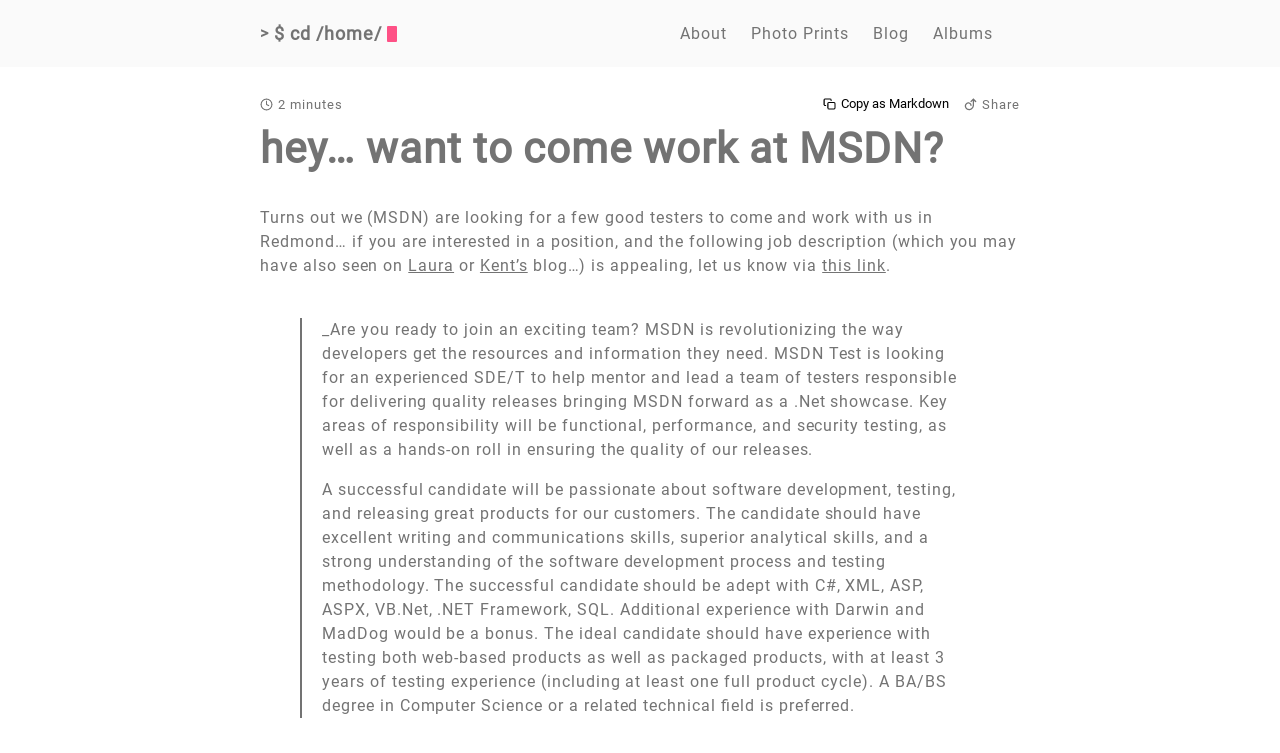

--- FILE ---
content_type: text/html
request_url: https://www.duncanmackenzie.net/blog/hey-want-to-come-work-at-msdn/
body_size: 4784
content:
<!doctype html><html lang=en><head><meta charset=UTF-8><link href=https://photos.duncanmackenzie.net rel=preconnect><meta http-equiv=X-UA-Compatible content="ie=edge"><meta name=viewport content="width=device-width,initial-scale=1,shrink-to-fit=no"><meta name=author content="Duncan Mackenzie"><meta name=description content="Turns out we (MSDN) are looking for a few good testers to come and work with us in Redmond&mldr; if you are interested in a position, and the following job description (which you may have also seen on Laura or Kent&rsquo;s blog&mldr;) is appealing, let us know via this link.
"><meta name=keywords content><link href=https://www.duncanmackenzie.net/blog/hey-want-to-come-work-at-msdn/oembed.json rel=alternate type=application/json+oembed title="hey... want to come work at MSDN?"><link href=https://www.duncanmackenzie.net/blog/hey-want-to-come-work-at-msdn/index.md rel=alternate type=text/markdown title="hey... want to come work at MSDN?"><link rel=canonical href=https://www.duncanmackenzie.net/blog/hey-want-to-come-work-at-msdn/><title>hey... want to come work at MSDN? :: Duncan Mackenzie
</title><script type=application/ld+json>{"@context":"https://schema.org","@type":"WebSite","url":"https://www.duncanmackenzie.net/blog/hey-want-to-come-work-at-msdn/","potentialAction":{"@type":"SearchAction","target":{"@type":"EntryPoint","urlTemplate":"https://www.duncanmackenzie.net/search/?q={search_term_string}"},"query-input":"required name=search_term_string"}}</script><link rel=stylesheet href=/scss/main.min.3ec050b60a08805c20ba24e42a591c4981116fd99fae44a430f38957db11d26e.css><link rel=apple-touch-icon sizes=180x180 href=/apple-touch-icon.png><link rel=icon type=image/png sizes=32x32 href=/favicon-32x32.png><link rel=icon type=image/png sizes=16x16 href=/favicon-16x16.png><link rel=manifest href=/site.webmanifest><link rel=mask-icon href=/safari-pinned-tab.svg color=#252627><link rel="shortcut icon" href=/favicon.ico><meta itemprop=name content="hey... want to come work at MSDN?"><meta itemprop=description content="Turns out we (MSDN) are looking for a few good testers to come and work with us in Redmond&mldr; if you are interested in a position, and the following job description (which you may have also seen on Laura or Kent&rsquo;s blog&mldr;) is appealing, let us know via this link."><meta itemprop=datePublished content="2004-03-13T01:51:00+00:00"><meta itemprop=dateModified content="2024-07-14T15:30:39-07:00"><meta itemprop=wordCount content="327"><meta name=twitter:card content="summary"><meta name=twitter:title content="hey... want to come work at MSDN?"><meta name=twitter:description content="Turns out we (MSDN) are looking for a few good testers to come and work with us in Redmond&mldr; if you are interested in a position, and the following job description (which you may have also seen on Laura or Kent&rsquo;s blog&mldr;) is appealing, let us know via this link."><meta property="og:url" content="https://www.duncanmackenzie.net/blog/hey-want-to-come-work-at-msdn/"><meta property="og:site_name" content="Duncan Mackenzie"><meta property="og:title" content="hey... want to come work at MSDN?"><meta property="og:description" content="Turns out we (MSDN) are looking for a few good testers to come and work with us in Redmond&mldr; if you are interested in a position, and the following job description (which you may have also seen on Laura or Kent&rsquo;s blog&mldr;) is appealing, let us know via this link.
"><meta property="og:locale" content="en-us"><meta property="og:type" content="article"><meta property="article:section" content="blog"><meta property="article:published_time" content="2004-03-13T01:51:00+00:00"><meta property="article:modified_time" content="2024-07-14T15:30:39-07:00"><meta property="article:published_time" content="2004-03-13 01:51:00 +0000 UTC"></head><body><div class=container><header class=header><span class=header__inner><a href=/ style=text-decoration:none id=logoLink><div class=logo><span class=logo__mark>></span>
<span class=logo__text>$ cd /home/</span>
<span class=logo__cursor></span></div></a><span class=header__right><nav class=menu><ul class=menu__inner><li id=menuHomeLink><a href=/>Home</a></li><li><a href=/about/>About</a></li><li><a href=https://prints.duncanmackenzie.net/>Photo Prints</a></li><li><a href=/blog/>Blog</a></li><li><a href=/albums/>Albums</a></li></ul></nav></span></span></header><div class=content><main class=post><div class=post-info><p><span><svg width="24" height="24" viewBox="0 0 24 24" fill="none" stroke="currentcolor" stroke-width="2" stroke-linecap="round" stroke-linejoin="round" class="feather feather-clock"><circle cx="12" cy="12" r="10"/><polyline points="12 6 12 12 16 14"/></svg>2 minutes</span>
<span class=share><a href="https://shareopenly.org/share/?url=https%3a%2f%2fwww.duncanmackenzie.net%2fblog%2fhey-want-to-come-work-at-msdn%2f&amp;text=Turns%20out%20we%20%28MSDN%29%20are%20looking%20for%20a%20few%20good%20testers%20to%20come%20and%20work%20with%20us%20in%20Redmond%26hellip%3b%20if%20you%20are%20interested%20in%20a%20position%2c%20and%20the%20following%20job%20description%20%28which%20you%20%e2%80%a6"><svg class="feather" width="18" height="18" viewBox="0 0 18 18" fill="none"><path fill-rule="evenodd" clip-rule="evenodd" d="M13.5706 1.07915 12.9519.460419 12.3332 1.07914 8.6363 4.77601 9.87373 6.01345 12.0754 3.8118C12.0758 4.19678 12.0764 4.58119 12.077 4.96525V4.9653 4.96533C12.0799 6.74156 12.0828 8.51005 12.063 10.291 11.9514 12.51 10.2821 14.5766 8.13549 15.0249L8.12156 15.0278 8.10773 15.0311c-1.88826.4589-4.03786-.4916-4.85938-2.2147L3.24176 12.8025 3.23468 12.7889c-.77362-1.4863-.37006-3.49369.94155-4.47067L4.18926 8.30852 4.20193 8.29834C5.33152 7.3898 7.12207 7.44889 8.09598 8.45611L8.10921 8.46979 8.12302 8.48289C8.65152 8.9839 8.85928 9.70255 8.85928 10.7436V10.8568H10.6093V10.7436c0-1.23232-.2402-2.53326-1.26845-3.51753-1.65746-1.69887-4.45798-1.7103-6.22296-.30161C1.07968 8.45342.548175 11.4013 1.67527 13.5832c1.20632 2.5121 4.20736 3.7825 6.83182 3.1518 2.98071-.6297 5.16531-3.4176 5.30471-6.3767L13.8126 10.3426 13.8127 10.3269C13.8328 8.53249 13.8299 6.73532 13.827 4.94338V4.9431 4.94298C13.8264 4.56468 13.8258 4.18661 13.8254 3.80885L16.03 6.01344l1.2374-1.23742-3.6968-3.69687z" fill="currentcolor"/></svg>Share</a></span>
<span class=copyAsMarkdown><button tabindex=0><svg width="24" height="24" viewBox="0 0 24 24" fill="none" stroke="currentcolor" stroke-width="2" stroke-linecap="round" stroke-linejoin="round" class="feather feather-copy"><rect x="9" y="9" width="13" height="13" rx="2" ry="2"/><path d="M5 15H4a2 2 0 01-2-2V4a2 2 0 012-2h9a2 2 0 012 2v1"/></svg>Copy as Markdown</button></span></p></div><article><h1 class=post-title><a href=https://www.duncanmackenzie.net/blog/hey-want-to-come-work-at-msdn/>hey&mldr; want to come work at MSDN?</a></h1><div class=post-content><p>Turns out we (MSDN) are looking for a few good testers to come and work with us in Redmond&mldr; if you are interested in a position, and the following job description (which you may have also seen on <a href=https://blogs.msdn.com/lauraj/archive/2004/03/12/88709.aspx>Laura</a> or <a href=https://weblogs.asp.net/ksharkey/archive/2004/03/12/88788.aspx>Kent&rsquo;s</a> blog&mldr;) is appealing, let us know via <a href="https://www.microsoft.com/careers/search/details.aspx?JobID=aacc453a-e5a2-48fe-b25b-d82ec1c8bd30">this link</a>.</p><blockquote><p>_Are you ready to join an exciting team? MSDN is revolutionizing the way developers get the resources and information they need. MSDN Test is looking for an experienced SDE/T to help mentor and lead a team of testers responsible for delivering quality releases bringing MSDN forward as a .Net showcase. Key areas of responsibility will be functional, performance, and security testing, as well as a hands-on roll in ensuring the quality of our releases.</p><p>A successful candidate will be passionate about software development, testing, and releasing great products for our customers. The candidate should have excellent writing and communications skills, superior analytical skills, and a strong understanding of the software development process and testing methodology. The successful candidate should be adept with C#, XML, ASP, ASPX, VB.Net, .NET Framework, SQL. Additional experience with Darwin and MadDog would be a bonus. The ideal candidate should have experience with testing both web-based products as well as packaged products, with at least 3 years of testing experience (including at least one full product cycle). A BA/BS degree in Computer Science or a related technical field is preferred.</i></blockquote></p><p><strong>Update:</strong> Ok folks&mldr;. not to be too blunt here, but&mldr; <strong>Emailing me directly, or posting comments, is not a good way to apply for this position.</strong> In the post above, I mention that <a href="https://www.microsoft.com/careers/search/details.aspx?JobID=aacc453a-e5a2-48fe-b25b-d82ec1c8bd30">this is the correct link</a>&mldr; so any other method just shows me you didn&rsquo;t bother to carefully read the post&mldr; and unless I&rsquo;ve worked with you before (and had a good experience), I will not be forwarding your resume on just because you emailed it to me. Sorry for any confusion if that link wasn&rsquo;t clear in the first posting&mldr;</p></blockquote></div></article><hr><div class=feedback><p>Thoughts on this post? <a href=https://bsky.app/profile/duncanmackenzie.net>Feel free to reach out on Bluesky!</a></p></div><hr><div class=post-info><p><svg width="24" height="24" viewBox="0 0 24 24" fill="none" stroke="currentcolor" stroke-width="2" stroke-linecap="round" stroke-linejoin="round" class="feather feather-file-text"><path d="M14 2H6A2 2 0 004 4v16a2 2 0 002 2h12a2 2 0 002-2V8z"/><polyline points="14 2 14 8 20 8"/><line x1="16" y1="13" x2="8" y2="13"/><line x1="16" y1="17" x2="8" y2="17"/><polyline points="10 9 9 9 8 9"/></svg>
327 Words
<span class=share><a href="https://shareopenly.org/share/?url=https%3a%2f%2fwww.duncanmackenzie.net%2fblog%2fhey-want-to-come-work-at-msdn%2f&amp;text=Turns%20out%20we%20%28MSDN%29%20are%20looking%20for%20a%20few%20good%20testers%20to%20come%20and%20work%20with%20us%20in%20Redmond%26hellip%3b%20if%20you%20are%20interested%20in%20a%20position%2c%20and%20the%20following%20job%20description%20%28which%20you%20%e2%80%a6"><svg class="feather" width="18" height="18" viewBox="0 0 18 18" fill="none"><path fill-rule="evenodd" clip-rule="evenodd" d="M13.5706 1.07915 12.9519.460419 12.3332 1.07914 8.6363 4.77601 9.87373 6.01345 12.0754 3.8118C12.0758 4.19678 12.0764 4.58119 12.077 4.96525V4.9653 4.96533C12.0799 6.74156 12.0828 8.51005 12.063 10.291 11.9514 12.51 10.2821 14.5766 8.13549 15.0249L8.12156 15.0278 8.10773 15.0311c-1.88826.4589-4.03786-.4916-4.85938-2.2147L3.24176 12.8025 3.23468 12.7889c-.77362-1.4863-.37006-3.49369.94155-4.47067L4.18926 8.30852 4.20193 8.29834C5.33152 7.3898 7.12207 7.44889 8.09598 8.45611L8.10921 8.46979 8.12302 8.48289C8.65152 8.9839 8.85928 9.70255 8.85928 10.7436V10.8568H10.6093V10.7436c0-1.23232-.2402-2.53326-1.26845-3.51753-1.65746-1.69887-4.45798-1.7103-6.22296-.30161C1.07968 8.45342.548175 11.4013 1.67527 13.5832c1.20632 2.5121 4.20736 3.7825 6.83182 3.1518 2.98071-.6297 5.16531-3.4176 5.30471-6.3767L13.8126 10.3426 13.8127 10.3269C13.8328 8.53249 13.8299 6.73532 13.827 4.94338V4.9431 4.94298C13.8264 4.56468 13.8258 4.18661 13.8254 3.80885L16.03 6.01344l1.2374-1.23742-3.6968-3.69687z" fill="currentcolor"/></svg>Share</a></span></p><p><svg width="24" height="24" viewBox="0 0 24 24" fill="none" stroke="currentcolor" stroke-width="2" stroke-linecap="round" stroke-linejoin="round" class="feather feather-calendar"><rect x="3" y="4" width="18" height="18" rx="2" ry="2"/><line x1="16" y1="2" x2="16" y2="6"/><line x1="8" y1="2" x2="8" y2="6"/><line x1="3" y1="10" x2="21" y2="10"/></svg>
Published <relative-time datetime=2004-03-13T01:51:00Z format=relative>2004-03-13 01:51 +0000</relative-time></p><p class=gitinfo><svg width="24" height="24" viewBox="0 0 24 24" fill="none" stroke="currentcolor" stroke-width="2" stroke-linecap="round" stroke-linejoin="round" class="feather feather-git-commit"><circle cx="12" cy="12" r="4"/><line x1="1.05" y1="12" x2="7" y2="12"/><line x1="17.01" y1="12" x2="22.96" y2="12"/></svg><a href=https://github.com/Duncanma/Blog/commit/de3d4b7d949f08e6100873ab39668f36a125ba7a target=_blank rel=noopener>de3d4b7</a> @ 2024-07-14</p></div><div class=pagination><div class=pagination__title><span class=pagination__title-h></span><hr></div><div class=pagination__buttons><span class="button next"><a href=https://www.duncanmackenzie.net/blog/blogs-from-the-c-team-page-now-up-enjoy/><span class=button__icon>←</span>
<span class=button__text>"Blogs from the C# Team" page now up... enjoy!</span>
</a></span><span class="button previous"><a href=https://www.duncanmackenzie.net/blog/some-cool-controls-from-darthpedro/><span class=button__text>Some cool controls from DarthPedro</span>
<span class=button__icon>→</span></a></span></div></div></main></div><footer class=footer><div class=footer__inner><div class=footer__content><span>&copy; 2025</span>
<span><a href=https://www.duncanmackenzie.net/>Duncan Mackenzie</a></span>
<span><a href=https://creativecommons.org/licenses/by-nc/4.0/ target=_blank rel=noopener>CC BY-NC 4.0</a></span>
<span><a href=https://www.duncanmackenzie.net/blog/index.xml target=_blank title=rss><svg width="18" height="18" viewBox="0 0 20 20" fill="none" stroke="currentcolor" stroke-width="2" stroke-linecap="round" stroke-linejoin="round" class="feather feather-rss"><path d="M4 11a9 9 0 019 9"/><path d="M4 4a16 16 0 0116 16"/><circle cx="5" cy="19" r="1"/></svg></a></span></div></div><div class=footer__inner><div class=footer__content></div></div><div class=footer__inner><div class=footer__content><span>Powered by <a href=https://gohugo.io>Hugo</a></span>
<span><a href=https://themes.gohugo.io/hugo-theme-hello-friend-ng/>Theme</a> made with &#10084; by <a href=https://github.com/rhazdon>rhazdon</a></span></div></div></footer></div><script type=module src=/js/bundle.6e4da600b87c9c0ec4f19ef16128e65a1e3e9c853eb4cb7d5cc50dfd3a88356f9af6546b78f628a766e0ae219411c341491dd6dd1c0ca0b04a03792a92ea27a5.js integrity="sha512-bk2mALh8nA7E8Z7xYSjmWh4+nIU+tMt9XMUN/TqINW+a9lRrePYop2bgriGUEcNBSR3W3RwMoLBKA3kqkuonpQ==" defer></script><script src=/js/main.js defer></script><script type=speculationrules>
    {
      "prefetch": [
        {
          "where": { "href_matches": "/*" },
          "eagerness": "eager"
        }],
		"prerender": [
        {
          "where": { "href_matches": "/*" },
          "eagerness": "moderate"
        }]
    }
</script><noscript><img class=analytics-pixel src="https://functions.duncanmackenzie.net/api/event?code=Z2iNU1ncqSCA9CMwMSVhgQfcQAOuqwtyDkpKKfeqqB0oAzFudj2C3g%3D%3D&page=/blog/hey-want-to-come-work-at-msdn/&title=hey...%20want%20to%20come%20work%20at%20MSDN?" height=1 width=1 alt></noscript><div id=analytics></div><script>document.prerendering?document.addEventListener("prerenderingchange",initAnalytics,{once:!0}):initAnalytics();function initAnalytics(){var t=document.referrer,e=document.createElement("img");e.src="https://functions.duncanmackenzie.net/api/event?code=Z2iNU1ncqSCA9CMwMSVhgQfcQAOuqwtyDkpKKfeqqB0oAzFudj2C3g%3D%3D&page=/blog/hey-want-to-come-work-at-msdn/&title=hey... want to come work at MSDN?&js_enabled",e.height="1",e.width="1",e.className="analytics-pixel",e.alt="",t&&(e.src+="&referrer="+encodeURIComponent(t)),document.getElementById("analytics").appendChild(e)}</script><script>window.ga=window.ga||function(){(ga.q=ga.q||[]).push(arguments)},ga.l=+new Date,ga("set","anonymizeIp",!0),ga("create","UA-23971530-1","auto");var userAgent,saveData="unknown";navigator.connection!=void 0&&navigator.connection.saveData!=void 0&&(navigator.connection.saveData?saveData="on":saveData="off"),userAgent="unknown",navigator.userAgent!=void 0&&(userAgent=navigator.userAgent),ga("set","dimension1",saveData),ga("set","dimension2",userAgent),ga("send","pageview")</script><script async src=https://www.google-analytics.com/analytics.js></script></body></html>

--- FILE ---
content_type: application/x-javascript
request_url: https://www.duncanmackenzie.net/js/bundle.6e4da600b87c9c0ec4f19ef16128e65a1e3e9c853eb4cb7d5cc50dfd3a88356f9af6546b78f628a766e0ae219411c341491dd6dd1c0ca0b04a03792a92ea27a5.js
body_size: 5899
content:
var __defProp = Object.defineProperty;
var __name = (target, value) => __defProp(target, "name", { value, configurable: true });

// dist/duration-format-ponyfill.js
var __classPrivateFieldSet = function(receiver, state, value, kind, f) {
  if (kind === "m")
    throw new TypeError("Private method is not writable");
  if (kind === "a" && !f)
    throw new TypeError("Private accessor was defined without a setter");
  if (typeof state === "function" ? receiver !== state || !f : !state.has(receiver))
    throw new TypeError("Cannot write private member to an object whose class did not declare it");
  return kind === "a" ? f.call(receiver, value) : f ? f.value = value : state.set(receiver, value), value;
};
var __classPrivateFieldGet = function(receiver, state, kind, f) {
  if (kind === "a" && !f)
    throw new TypeError("Private accessor was defined without a getter");
  if (typeof state === "function" ? receiver !== state || !f : !state.has(receiver))
    throw new TypeError("Cannot read private member from an object whose class did not declare it");
  return kind === "m" ? f : kind === "a" ? f.call(receiver) : f ? f.value : state.get(receiver);
};
var _DurationFormat_options;
var ListFormatPonyFill = class {
  formatToParts(members) {
    const parts = [];
    for (const value of members) {
      parts.push({ type: "element", value });
      parts.push({ type: "literal", value: ", " });
    }
    return parts.slice(0, -1);
  }
};
__name(ListFormatPonyFill, "ListFormatPonyFill");
var ListFormat = typeof Intl !== "undefined" && Intl.ListFormat || ListFormatPonyFill;
var partsTable = [
  ["years", "year"],
  ["months", "month"],
  ["weeks", "week"],
  ["days", "day"],
  ["hours", "hour"],
  ["minutes", "minute"],
  ["seconds", "second"],
  ["milliseconds", "millisecond"]
];
var twoDigitFormatOptions = { minimumIntegerDigits: 2 };
var DurationFormat = class {
  constructor(locale, options = {}) {
    _DurationFormat_options.set(this, void 0);
    let style = String(options.style || "short");
    if (style !== "long" && style !== "short" && style !== "narrow" && style !== "digital")
      style = "short";
    let prevStyle = style === "digital" ? "numeric" : style;
    const hours = options.hours || prevStyle;
    prevStyle = hours === "2-digit" ? "numeric" : hours;
    const minutes = options.minutes || prevStyle;
    prevStyle = minutes === "2-digit" ? "numeric" : minutes;
    const seconds = options.seconds || prevStyle;
    prevStyle = seconds === "2-digit" ? "numeric" : seconds;
    const milliseconds = options.milliseconds || prevStyle;
    __classPrivateFieldSet(this, _DurationFormat_options, {
      locale,
      style,
      years: options.years || style === "digital" ? "short" : style,
      yearsDisplay: options.yearsDisplay === "always" ? "always" : "auto",
      months: options.months || style === "digital" ? "short" : style,
      monthsDisplay: options.monthsDisplay === "always" ? "always" : "auto",
      weeks: options.weeks || style === "digital" ? "short" : style,
      weeksDisplay: options.weeksDisplay === "always" ? "always" : "auto",
      days: options.days || style === "digital" ? "short" : style,
      daysDisplay: options.daysDisplay === "always" ? "always" : "auto",
      hours,
      hoursDisplay: options.hoursDisplay === "always" ? "always" : style === "digital" ? "always" : "auto",
      minutes,
      minutesDisplay: options.minutesDisplay === "always" ? "always" : style === "digital" ? "always" : "auto",
      seconds,
      secondsDisplay: options.secondsDisplay === "always" ? "always" : style === "digital" ? "always" : "auto",
      milliseconds,
      millisecondsDisplay: options.millisecondsDisplay === "always" ? "always" : "auto"
    }, "f");
  }
  resolvedOptions() {
    return __classPrivateFieldGet(this, _DurationFormat_options, "f");
  }
  formatToParts(duration) {
    const list = [];
    const options = __classPrivateFieldGet(this, _DurationFormat_options, "f");
    const style = options.style;
    const locale = options.locale;
    for (const [unit, nfUnit] of partsTable) {
      const value = duration[unit];
      if (options[`${unit}Display`] === "auto" && !value)
        continue;
      const unitStyle = options[unit];
      const nfOpts = unitStyle === "2-digit" ? twoDigitFormatOptions : unitStyle === "numeric" ? {} : { style: "unit", unit: nfUnit, unitDisplay: unitStyle };
      list.push(new Intl.NumberFormat(locale, nfOpts).format(value));
    }
    return new ListFormat(locale, {
      type: "unit",
      style: style === "digital" ? "short" : style
    }).formatToParts(list);
  }
  format(duration) {
    return this.formatToParts(duration).map((p) => p.value).join("");
  }
};
__name(DurationFormat, "DurationFormat");
_DurationFormat_options = /* @__PURE__ */ new WeakMap();

// dist/duration.js
var durationRe = /^[-+]?P(?:(\d+)Y)?(?:(\d+)M)?(?:(\d+)W)?(?:(\d+)D)?(?:T(?:(\d+)H)?(?:(\d+)M)?(?:(\d+)S)?)?$/;
var unitNames = ["year", "month", "week", "day", "hour", "minute", "second", "millisecond"];
var isDuration = /* @__PURE__ */ __name((str) => durationRe.test(str), "isDuration");
var Duration = class {
  constructor(years = 0, months = 0, weeks = 0, days = 0, hours = 0, minutes = 0, seconds = 0, milliseconds = 0) {
    this.years = years;
    this.months = months;
    this.weeks = weeks;
    this.days = days;
    this.hours = hours;
    this.minutes = minutes;
    this.seconds = seconds;
    this.milliseconds = milliseconds;
    this.years || (this.years = 0);
    this.sign || (this.sign = Math.sign(this.years));
    this.months || (this.months = 0);
    this.sign || (this.sign = Math.sign(this.months));
    this.weeks || (this.weeks = 0);
    this.sign || (this.sign = Math.sign(this.weeks));
    this.days || (this.days = 0);
    this.sign || (this.sign = Math.sign(this.days));
    this.hours || (this.hours = 0);
    this.sign || (this.sign = Math.sign(this.hours));
    this.minutes || (this.minutes = 0);
    this.sign || (this.sign = Math.sign(this.minutes));
    this.seconds || (this.seconds = 0);
    this.sign || (this.sign = Math.sign(this.seconds));
    this.milliseconds || (this.milliseconds = 0);
    this.sign || (this.sign = Math.sign(this.milliseconds));
    this.blank = this.sign === 0;
  }
  abs() {
    return new Duration(Math.abs(this.years), Math.abs(this.months), Math.abs(this.weeks), Math.abs(this.days), Math.abs(this.hours), Math.abs(this.minutes), Math.abs(this.seconds), Math.abs(this.milliseconds));
  }
  static from(durationLike) {
    var _a;
    if (typeof durationLike === "string") {
      const str = String(durationLike).trim();
      const factor = str.startsWith("-") ? -1 : 1;
      const parsed = (_a = str.match(durationRe)) === null || _a === void 0 ? void 0 : _a.slice(1).map((x) => (Number(x) || 0) * factor);
      if (!parsed)
        return new Duration();
      return new Duration(...parsed);
    } else if (typeof durationLike === "object") {
      const { years, months, weeks, days, hours, minutes, seconds, milliseconds } = durationLike;
      return new Duration(years, months, weeks, days, hours, minutes, seconds, milliseconds);
    }
    throw new RangeError("invalid duration");
  }
  static compare(one, two) {
    const now = Date.now();
    const oneApplied = Math.abs(applyDuration(now, Duration.from(one)).getTime() - now);
    const twoApplied = Math.abs(applyDuration(now, Duration.from(two)).getTime() - now);
    return oneApplied > twoApplied ? -1 : oneApplied < twoApplied ? 1 : 0;
  }
  toLocaleString(locale, opts) {
    return new DurationFormat(locale, opts).format(this);
  }
};
__name(Duration, "Duration");
function applyDuration(date, duration) {
  const r = new Date(date);
  r.setFullYear(r.getFullYear() + duration.years);
  r.setMonth(r.getMonth() + duration.months);
  r.setDate(r.getDate() + duration.weeks * 7 + duration.days);
  r.setHours(r.getHours() + duration.hours);
  r.setMinutes(r.getMinutes() + duration.minutes);
  r.setSeconds(r.getSeconds() + duration.seconds);
  return r;
}
__name(applyDuration, "applyDuration");
function elapsedTime(date, precision = "second", now = Date.now()) {
  const delta = date.getTime() - now;
  if (delta === 0)
    return new Duration();
  const sign = Math.sign(delta);
  const ms = Math.abs(delta);
  const sec = Math.floor(ms / 1e3);
  const min = Math.floor(sec / 60);
  const hr = Math.floor(min / 60);
  const day = Math.floor(hr / 24);
  const month = Math.floor(day / 30);
  const year = Math.floor(month / 12);
  const i = unitNames.indexOf(precision) || unitNames.length;
  return new Duration(i >= 0 ? year * sign : 0, i >= 1 ? (month - year * 12) * sign : 0, 0, i >= 3 ? (day - month * 30) * sign : 0, i >= 4 ? (hr - day * 24) * sign : 0, i >= 5 ? (min - hr * 60) * sign : 0, i >= 6 ? (sec - min * 60) * sign : 0, i >= 7 ? (ms - sec * 1e3) * sign : 0);
}
__name(elapsedTime, "elapsedTime");
function roundToSingleUnit(duration, { relativeTo = Date.now() } = {}) {
  relativeTo = new Date(relativeTo);
  if (duration.blank)
    return duration;
  const sign = duration.sign;
  let years = Math.abs(duration.years);
  let months = Math.abs(duration.months);
  let weeks = Math.abs(duration.weeks);
  let days = Math.abs(duration.days);
  let hours = Math.abs(duration.hours);
  let minutes = Math.abs(duration.minutes);
  let seconds = Math.abs(duration.seconds);
  let milliseconds = Math.abs(duration.milliseconds);
  if (milliseconds >= 900)
    seconds += Math.round(milliseconds / 1e3);
  if (seconds || minutes || hours || days || weeks || months || years) {
    milliseconds = 0;
  }
  if (seconds >= 55)
    minutes += Math.round(seconds / 60);
  if (minutes || hours || days || weeks || months || years)
    seconds = 0;
  if (minutes >= 55)
    hours += Math.round(minutes / 60);
  if (hours || days || weeks || months || years)
    minutes = 0;
  if (days && hours >= 12)
    days += Math.round(hours / 24);
  if (!days && hours >= 21)
    days += Math.round(hours / 24);
  if (days || weeks || months || years)
    hours = 0;
  const currentYear = relativeTo.getFullYear();
  let currentMonth = relativeTo.getMonth();
  const currentDate = relativeTo.getDate();
  if (days >= 27 || years + months && days) {
    relativeTo.setDate(currentDate + days * sign);
    months += Math.abs(relativeTo.getFullYear() >= currentYear ? relativeTo.getMonth() - currentMonth : relativeTo.getMonth() - currentMonth - 12);
    if (months) {
      days = 0;
    }
    currentMonth = relativeTo.getMonth();
  }
  if (days >= 6)
    weeks += Math.round(days / 7);
  if (weeks || months || years)
    days = 0;
  if (weeks >= 4)
    months += Math.round(weeks / 4);
  if (months || years)
    weeks = 0;
  if (months >= 11 || years && months) {
    relativeTo.setMonth(relativeTo.getMonth() + months * sign);
    years += Math.abs(currentYear - relativeTo.getFullYear());
  }
  if (years)
    months = 0;
  return new Duration(years * sign, months * sign, weeks * sign, days * sign, hours * sign, minutes * sign, seconds * sign, milliseconds * sign);
}
__name(roundToSingleUnit, "roundToSingleUnit");
function getRelativeTimeUnit(duration, opts) {
  const rounded = roundToSingleUnit(duration, opts);
  if (rounded.blank)
    return [0, "second"];
  for (const unit of unitNames) {
    if (unit === "millisecond")
      continue;
    const val = rounded[`${unit}s`];
    if (val)
      return [val, unit];
  }
  return [0, "second"];
}
__name(getRelativeTimeUnit, "getRelativeTimeUnit");

// dist/relative-time-element.js
var __classPrivateFieldGet2 = function(receiver, state, kind, f) {
  if (kind === "a" && !f)
    throw new TypeError("Private accessor was defined without a getter");
  if (typeof state === "function" ? receiver !== state || !f : !state.has(receiver))
    throw new TypeError("Cannot read private member from an object whose class did not declare it");
  return kind === "m" ? f : kind === "a" ? f.call(receiver) : f ? f.value : state.get(receiver);
};
var __classPrivateFieldSet2 = function(receiver, state, value, kind, f) {
  if (kind === "m")
    throw new TypeError("Private method is not writable");
  if (kind === "a" && !f)
    throw new TypeError("Private accessor was defined without a setter");
  if (typeof state === "function" ? receiver !== state || !f : !state.has(receiver))
    throw new TypeError("Cannot write private member to an object whose class did not declare it");
  return kind === "a" ? f.call(receiver, value) : f ? f.value = value : state.set(receiver, value), value;
};
var _RelativeTimeElement_instances;
var _RelativeTimeElement_customTitle;
var _RelativeTimeElement_updating;
var _RelativeTimeElement_lang_get;
var _RelativeTimeElement_renderRoot;
var _RelativeTimeElement_getFormattedTitle;
var _RelativeTimeElement_resolveFormat;
var _RelativeTimeElement_getDurationFormat;
var _RelativeTimeElement_getRelativeFormat;
var _RelativeTimeElement_getDateTimeFormat;
var _RelativeTimeElement_onRelativeTimeUpdated;
var HTMLElement = globalThis.HTMLElement || null;
var emptyDuration = new Duration();
var microEmptyDuration = new Duration(0, 0, 0, 0, 0, 1);
var RelativeTimeUpdatedEvent = class extends Event {
  constructor(oldText, newText, oldTitle, newTitle) {
    super("relative-time-updated", { bubbles: true, composed: true });
    this.oldText = oldText;
    this.newText = newText;
    this.oldTitle = oldTitle;
    this.newTitle = newTitle;
  }
};
__name(RelativeTimeUpdatedEvent, "RelativeTimeUpdatedEvent");
function getUnitFactor(el) {
  if (!el.date)
    return Infinity;
  if (el.format === "duration" || el.format === "elapsed") {
    const precision = el.precision;
    if (precision === "second") {
      return 1e3;
    } else if (precision === "minute") {
      return 60 * 1e3;
    }
  }
  const ms = Math.abs(Date.now() - el.date.getTime());
  if (ms < 60 * 1e3)
    return 1e3;
  if (ms < 60 * 60 * 1e3)
    return 60 * 1e3;
  return 60 * 60 * 1e3;
}
__name(getUnitFactor, "getUnitFactor");
var dateObserver = new class {
  constructor() {
    this.elements = /* @__PURE__ */ new Set();
    this.time = Infinity;
    this.timer = -1;
  }
  observe(element) {
    if (this.elements.has(element))
      return;
    this.elements.add(element);
    const date = element.date;
    if (date && date.getTime()) {
      const ms = getUnitFactor(element);
      const time = Date.now() + ms;
      if (time < this.time) {
        clearTimeout(this.timer);
        this.timer = setTimeout(() => this.update(), ms);
        this.time = time;
      }
    }
  }
  unobserve(element) {
    if (!this.elements.has(element))
      return;
    this.elements.delete(element);
  }
  update() {
    clearTimeout(this.timer);
    if (!this.elements.size)
      return;
    let nearestDistance = Infinity;
    for (const timeEl of this.elements) {
      nearestDistance = Math.min(nearestDistance, getUnitFactor(timeEl));
      timeEl.update();
    }
    this.time = Math.min(60 * 60 * 1e3, nearestDistance);
    this.timer = setTimeout(() => this.update(), this.time);
    this.time += Date.now();
  }
}();
var RelativeTimeElement = class extends HTMLElement {
  constructor() {
    super(...arguments);
    _RelativeTimeElement_instances.add(this);
    _RelativeTimeElement_customTitle.set(this, false);
    _RelativeTimeElement_updating.set(this, false);
    _RelativeTimeElement_renderRoot.set(this, this.shadowRoot ? this.shadowRoot : this.attachShadow ? this.attachShadow({ mode: "open" }) : this);
    _RelativeTimeElement_onRelativeTimeUpdated.set(this, null);
  }
  static define(tag = "relative-time", registry = customElements) {
    registry.define(tag, this);
    return this;
  }
  static get observedAttributes() {
    return [
      "second",
      "minute",
      "hour",
      "weekday",
      "day",
      "month",
      "year",
      "time-zone-name",
      "prefix",
      "threshold",
      "tense",
      "precision",
      "format",
      "format-style",
      "datetime",
      "lang",
      "title"
    ];
  }
  get onRelativeTimeUpdated() {
    return __classPrivateFieldGet2(this, _RelativeTimeElement_onRelativeTimeUpdated, "f");
  }
  set onRelativeTimeUpdated(listener) {
    if (__classPrivateFieldGet2(this, _RelativeTimeElement_onRelativeTimeUpdated, "f")) {
      this.removeEventListener("relative-time-updated", __classPrivateFieldGet2(this, _RelativeTimeElement_onRelativeTimeUpdated, "f"));
    }
    __classPrivateFieldSet2(this, _RelativeTimeElement_onRelativeTimeUpdated, typeof listener === "object" || typeof listener === "function" ? listener : null, "f");
    if (typeof listener === "function") {
      this.addEventListener("relative-time-updated", listener);
    }
  }
  get second() {
    const second = this.getAttribute("second");
    if (second === "numeric" || second === "2-digit")
      return second;
  }
  set second(value) {
    this.setAttribute("second", value || "");
  }
  get minute() {
    const minute = this.getAttribute("minute");
    if (minute === "numeric" || minute === "2-digit")
      return minute;
  }
  set minute(value) {
    this.setAttribute("minute", value || "");
  }
  get hour() {
    const hour = this.getAttribute("hour");
    if (hour === "numeric" || hour === "2-digit")
      return hour;
  }
  set hour(value) {
    this.setAttribute("hour", value || "");
  }
  get weekday() {
    const weekday = this.getAttribute("weekday");
    if (weekday === "long" || weekday === "short" || weekday === "narrow") {
      return weekday;
    }
    if (this.format === "datetime" && weekday !== "")
      return this.formatStyle;
  }
  set weekday(value) {
    this.setAttribute("weekday", value || "");
  }
  get day() {
    var _a;
    const day = (_a = this.getAttribute("day")) !== null && _a !== void 0 ? _a : "numeric";
    if (day === "numeric" || day === "2-digit")
      return day;
  }
  set day(value) {
    this.setAttribute("day", value || "");
  }
  get month() {
    const format = this.format;
    let month = this.getAttribute("month");
    if (month === "")
      return;
    month !== null && month !== void 0 ? month : month = format === "datetime" ? this.formatStyle : "short";
    if (month === "numeric" || month === "2-digit" || month === "short" || month === "long" || month === "narrow") {
      return month;
    }
  }
  set month(value) {
    this.setAttribute("month", value || "");
  }
  get year() {
    var _a;
    const year = this.getAttribute("year");
    if (year === "numeric" || year === "2-digit")
      return year;
    if (!this.hasAttribute("year") && (/* @__PURE__ */ new Date()).getUTCFullYear() !== ((_a = this.date) === null || _a === void 0 ? void 0 : _a.getUTCFullYear())) {
      return "numeric";
    }
  }
  set year(value) {
    this.setAttribute("year", value || "");
  }
  get timeZoneName() {
    const name = this.getAttribute("time-zone-name");
    if (name === "long" || name === "short" || name === "shortOffset" || name === "longOffset" || name === "shortGeneric" || name === "longGeneric") {
      return name;
    }
  }
  set timeZoneName(value) {
    this.setAttribute("time-zone-name", value || "");
  }
  get prefix() {
    var _a;
    return (_a = this.getAttribute("prefix")) !== null && _a !== void 0 ? _a : this.format === "datetime" ? "" : "on";
  }
  set prefix(value) {
    this.setAttribute("prefix", value);
  }
  get threshold() {
    const threshold = this.getAttribute("threshold");
    return threshold && isDuration(threshold) ? threshold : "P30D";
  }
  set threshold(value) {
    this.setAttribute("threshold", value);
  }
  get tense() {
    const tense = this.getAttribute("tense");
    if (tense === "past")
      return "past";
    if (tense === "future")
      return "future";
    return "auto";
  }
  set tense(value) {
    this.setAttribute("tense", value);
  }
  get precision() {
    const precision = this.getAttribute("precision");
    if (unitNames.includes(precision))
      return precision;
    if (this.format === "micro")
      return "minute";
    return "second";
  }
  set precision(value) {
    this.setAttribute("precision", value);
  }
  get format() {
    const format = this.getAttribute("format");
    if (format === "datetime")
      return "datetime";
    if (format === "relative")
      return "relative";
    if (format === "duration")
      return "duration";
    if (format === "micro")
      return "micro";
    if (format === "elapsed")
      return "elapsed";
    return "auto";
  }
  set format(value) {
    this.setAttribute("format", value);
  }
  get formatStyle() {
    const formatStyle = this.getAttribute("format-style");
    if (formatStyle === "long")
      return "long";
    if (formatStyle === "short")
      return "short";
    if (formatStyle === "narrow")
      return "narrow";
    const format = this.format;
    if (format === "elapsed" || format === "micro")
      return "narrow";
    if (format === "datetime")
      return "short";
    return "long";
  }
  set formatStyle(value) {
    this.setAttribute("format-style", value);
  }
  get datetime() {
    return this.getAttribute("datetime") || "";
  }
  set datetime(value) {
    this.setAttribute("datetime", value);
  }
  get date() {
    const parsed = Date.parse(this.datetime);
    return Number.isNaN(parsed) ? null : new Date(parsed);
  }
  set date(value) {
    this.datetime = (value === null || value === void 0 ? void 0 : value.toISOString()) || "";
  }
  connectedCallback() {
    this.update();
  }
  disconnectedCallback() {
    dateObserver.unobserve(this);
  }
  attributeChangedCallback(attrName, oldValue, newValue) {
    if (oldValue === newValue)
      return;
    if (attrName === "title") {
      __classPrivateFieldSet2(this, _RelativeTimeElement_customTitle, newValue !== null && (this.date && __classPrivateFieldGet2(this, _RelativeTimeElement_instances, "m", _RelativeTimeElement_getFormattedTitle).call(this, this.date)) !== newValue, "f");
    }
    if (!__classPrivateFieldGet2(this, _RelativeTimeElement_updating, "f") && !(attrName === "title" && __classPrivateFieldGet2(this, _RelativeTimeElement_customTitle, "f"))) {
      __classPrivateFieldSet2(this, _RelativeTimeElement_updating, (async () => {
        await Promise.resolve();
        this.update();
      })(), "f");
    }
  }
  update() {
    const oldText = __classPrivateFieldGet2(this, _RelativeTimeElement_renderRoot, "f").textContent || this.textContent || "";
    const oldTitle = this.getAttribute("title") || "";
    let newTitle = oldTitle;
    const date = this.date;
    if (typeof Intl === "undefined" || !Intl.DateTimeFormat || !date) {
      __classPrivateFieldGet2(this, _RelativeTimeElement_renderRoot, "f").textContent = oldText;
      return;
    }
    const now = Date.now();
    if (!__classPrivateFieldGet2(this, _RelativeTimeElement_customTitle, "f")) {
      newTitle = __classPrivateFieldGet2(this, _RelativeTimeElement_instances, "m", _RelativeTimeElement_getFormattedTitle).call(this, date) || "";
      if (newTitle)
        this.setAttribute("title", newTitle);
    }
    const duration = elapsedTime(date, this.precision, now);
    const format = __classPrivateFieldGet2(this, _RelativeTimeElement_instances, "m", _RelativeTimeElement_resolveFormat).call(this, duration);
    let newText = oldText;
    if (format === "duration") {
      newText = __classPrivateFieldGet2(this, _RelativeTimeElement_instances, "m", _RelativeTimeElement_getDurationFormat).call(this, duration);
    } else if (format === "relative") {
      newText = __classPrivateFieldGet2(this, _RelativeTimeElement_instances, "m", _RelativeTimeElement_getRelativeFormat).call(this, duration);
    } else {
      newText = __classPrivateFieldGet2(this, _RelativeTimeElement_instances, "m", _RelativeTimeElement_getDateTimeFormat).call(this, date);
    }
    if (newText) {
      __classPrivateFieldGet2(this, _RelativeTimeElement_renderRoot, "f").textContent = newText;
    } else if (this.shadowRoot === __classPrivateFieldGet2(this, _RelativeTimeElement_renderRoot, "f") && this.textContent) {
      __classPrivateFieldGet2(this, _RelativeTimeElement_renderRoot, "f").textContent = this.textContent;
    }
    if (newText !== oldText || newTitle !== oldTitle) {
      this.dispatchEvent(new RelativeTimeUpdatedEvent(oldText, newText, oldTitle, newTitle));
    }
    if (format === "relative" || format === "duration") {
      dateObserver.observe(this);
    } else {
      dateObserver.unobserve(this);
    }
    __classPrivateFieldSet2(this, _RelativeTimeElement_updating, false, "f");
  }
};
__name(RelativeTimeElement, "RelativeTimeElement");
_RelativeTimeElement_customTitle = /* @__PURE__ */ new WeakMap(), _RelativeTimeElement_updating = /* @__PURE__ */ new WeakMap(), _RelativeTimeElement_renderRoot = /* @__PURE__ */ new WeakMap(), _RelativeTimeElement_onRelativeTimeUpdated = /* @__PURE__ */ new WeakMap(), _RelativeTimeElement_instances = /* @__PURE__ */ new WeakSet(), _RelativeTimeElement_lang_get = /* @__PURE__ */ __name(function _RelativeTimeElement_lang_get2() {
  var _a;
  return ((_a = this.closest("[lang]")) === null || _a === void 0 ? void 0 : _a.getAttribute("lang")) || this.ownerDocument.documentElement.getAttribute("lang") || "default";
}, "_RelativeTimeElement_lang_get"), _RelativeTimeElement_getFormattedTitle = /* @__PURE__ */ __name(function _RelativeTimeElement_getFormattedTitle2(date) {
  return new Intl.DateTimeFormat(__classPrivateFieldGet2(this, _RelativeTimeElement_instances, "a", _RelativeTimeElement_lang_get), {
    day: "numeric",
    month: "short",
    year: "numeric",
    hour: "numeric",
    minute: "2-digit",
    timeZoneName: "short"
  }).format(date);
}, "_RelativeTimeElement_getFormattedTitle"), _RelativeTimeElement_resolveFormat = /* @__PURE__ */ __name(function _RelativeTimeElement_resolveFormat2(duration) {
  const format = this.format;
  if (format === "datetime")
    return "datetime";
  if (format === "duration")
    return "duration";
  if (format === "elapsed")
    return "duration";
  if (format === "micro")
    return "duration";
  if ((format === "auto" || format === "relative") && typeof Intl !== "undefined" && Intl.RelativeTimeFormat) {
    const tense = this.tense;
    if (tense === "past" || tense === "future")
      return "relative";
    if (Duration.compare(duration, this.threshold) === 1)
      return "relative";
  }
  return "datetime";
}, "_RelativeTimeElement_resolveFormat"), _RelativeTimeElement_getDurationFormat = /* @__PURE__ */ __name(function _RelativeTimeElement_getDurationFormat2(duration) {
  const locale = __classPrivateFieldGet2(this, _RelativeTimeElement_instances, "a", _RelativeTimeElement_lang_get);
  const format = this.format;
  const style = this.formatStyle;
  const tense = this.tense;
  let empty = emptyDuration;
  if (format === "micro") {
    duration = roundToSingleUnit(duration);
    empty = microEmptyDuration;
    if (this.tense === "past" && duration.sign !== -1 || this.tense === "future" && duration.sign !== 1) {
      duration = microEmptyDuration;
    }
  } else if (tense === "past" && duration.sign !== -1 || tense === "future" && duration.sign !== 1) {
    duration = empty;
  }
  const display = `${this.precision}sDisplay`;
  if (duration.blank) {
    return empty.toLocaleString(locale, { style, [display]: "always" });
  }
  return duration.abs().toLocaleString(locale, { style });
}, "_RelativeTimeElement_getDurationFormat"), _RelativeTimeElement_getRelativeFormat = /* @__PURE__ */ __name(function _RelativeTimeElement_getRelativeFormat2(duration) {
  const relativeFormat = new Intl.RelativeTimeFormat(__classPrivateFieldGet2(this, _RelativeTimeElement_instances, "a", _RelativeTimeElement_lang_get), {
    numeric: "auto",
    style: this.formatStyle
  });
  const tense = this.tense;
  if (tense === "future" && duration.sign !== 1)
    duration = emptyDuration;
  if (tense === "past" && duration.sign !== -1)
    duration = emptyDuration;
  const [int, unit] = getRelativeTimeUnit(duration);
  if (unit === "second" && int < 10) {
    return relativeFormat.format(0, "second");
  }
  return relativeFormat.format(int, unit);
}, "_RelativeTimeElement_getRelativeFormat"), _RelativeTimeElement_getDateTimeFormat = /* @__PURE__ */ __name(function _RelativeTimeElement_getDateTimeFormat2(date) {
  const formatter = new Intl.DateTimeFormat(__classPrivateFieldGet2(this, _RelativeTimeElement_instances, "a", _RelativeTimeElement_lang_get), {
    second: this.second,
    minute: this.minute,
    hour: this.hour,
    weekday: this.weekday,
    day: this.day,
    month: this.month,
    year: this.year,
    timeZoneName: this.timeZoneName
  });
  return `${this.prefix} ${formatter.format(date)}`.trim();
}, "_RelativeTimeElement_getDateTimeFormat");

// dist/relative-time-element-define.js
var root = typeof globalThis !== "undefined" ? globalThis : window;
try {
  root.RelativeTimeElement = RelativeTimeElement.define();
} catch (e) {
  if (!(root.DOMException && e instanceof DOMException && e.name === "NotSupportedError") && !(e instanceof ReferenceError)) {
    throw e;
  }
}
var relative_time_element_define_default = RelativeTimeElement;

// dist/index.js
var dist_default = relative_time_element_define_default;
export {
  relative_time_element_define_default as RelativeTimeElement,
  RelativeTimeUpdatedEvent,
  dist_default as default
};


--- FILE ---
content_type: text/plain
request_url: https://www.google-analytics.com/j/collect?v=1&_v=j102&a=71972916&t=pageview&_s=1&dl=https%3A%2F%2Fwww.duncanmackenzie.net%2Fblog%2Fhey-want-to-come-work-at-msdn%2F&ul=en-us%40posix&dt=hey...%20want%20to%20come%20work%20at%20MSDN%3F%20%3A%3A%20Duncan%20Mackenzie&sr=1280x720&vp=1280x720&_u=YEBAAEABAAAAACAAI~&jid=1219180747&gjid=2027965287&cid=1021197880.1768901281&tid=UA-23971530-1&_gid=558792611.1768901281&_r=1&_slc=1&cd1=off&cd2=Mozilla%2F5.0%20(Macintosh%3B%20Intel%20Mac%20OS%20X%2010_15_7)%20AppleWebKit%2F537.36%20(KHTML%2C%20like%20Gecko)%20Chrome%2F131.0.0.0%20Safari%2F537.36%3B%20ClaudeBot%2F1.0%3B%20%2Bclaudebot%40anthropic.com)&z=2109284643
body_size: -452
content:
2,cG-0HDPWQZ7PJ